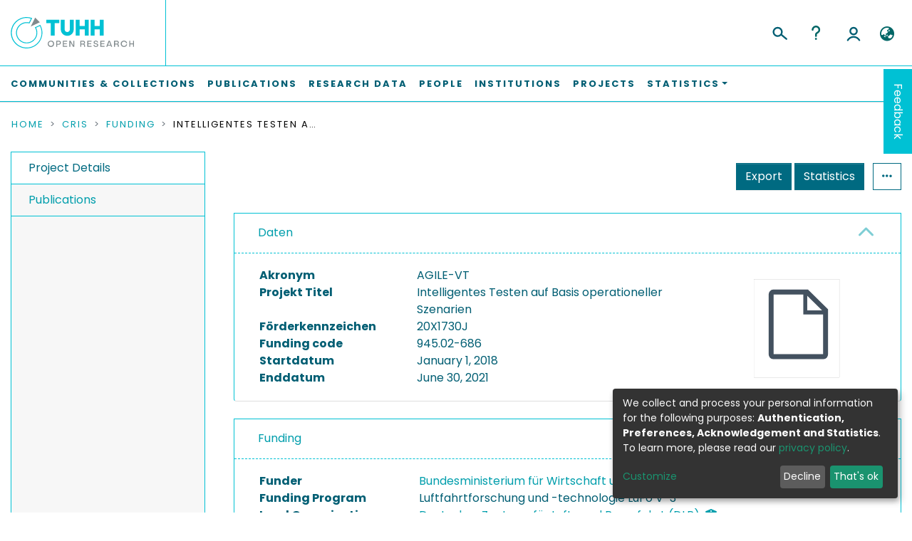

--- FILE ---
content_type: image/svg+xml
request_url: https://tore.tuhh.de/assets/images/file-placeholder.svg
body_size: 388
content:
<svg fill="#000000"  width="126px" height="162px" viewBox="0 0 7.29 7.29" version="1.1" preserveAspectRatio="xMidYMid meet" xmlns="http://www.w3.org/2000/svg" xmlns:xlink="http://www.w3.org/1999/xlink">
  <title>file-line</title>
  <!-- Add a white background with border -->
  <rect fill="#FFFFFF" stroke="#000000"  stroke-width="0.005" stroke-miterlimit="10" width="7" height="8"/>
  <!-- Original path elements -->
  <path fill="#43515F" class="clr-i-outline clr-i-outline-path-1" d="M4.433 0.81H1.586A0.381 0.381 0 0 0 1.215 1.197v4.896A0.381 0.381 0 0 0 1.586 6.48h4.119A0.381 0.381 0 0 0 6.075 6.093V2.414Zm-0.061 0.504 1.215 1.195h-1.215ZM1.62 6.075V1.215h2.43v1.62h1.62v3.24Z"/>
  <path x="0" y="0" width="36" height="36" fill-opacity="0" d="M0 0H7.29V7.29H0V0z"/>
</svg>
